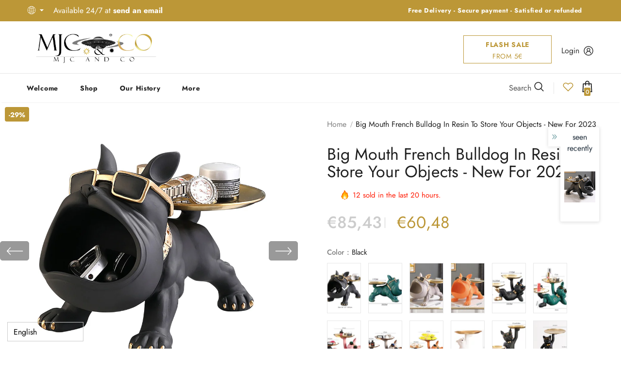

--- FILE ---
content_type: text/javascript; charset=utf-8
request_url: https://mjcandco-shop.com/en-us/products/maison-deco-boulegogue-francais-grande-bouche-en-resine-pour-ranger-ses-objets-nouveaute-2023.js?_=1768941337628
body_size: 3617
content:
{"id":8362179330389,"title":"big mouth French bulldog in resin to store your objects - New for 2023","handle":"maison-deco-boulegogue-francais-grande-bouche-en-resine-pour-ranger-ses-objets-nouveaute-2023","description":"\u003cp\u003e This funny and nice decorative sculpture is a French bulldog, big mouth butler, for storing personal items. This storage box is practical for storing your keys, watches, jewelry and items you use daily. Its modern design and touch of fantasy will brighten up the living room of your home, or the office of your workspace.\u003c\/p\u003e\n\n \u003cp\u003eIts resin material is rigid and perfectly accommodates its gold stainless steel tray to place your personal belongings in complete safety.\u003c\/p\u003e\n\n\u003cp\u003e These ornamental figurines are suitable for any type of living room or work office for a contemporary style.\u003c\/p\u003e\n\n\u003cp\u003e \u003cstrong\u003eSize :\u003c\/strong\u003e\u003c\/p\u003e\n\n\u003cp\u003e L = 30 cm, W = 17 cm, E = 19.5 cm, Tray diameter = 17 cm\u003c\/p\u003e\n\n\u003cp\u003e\u003cbr\u003e\u003c\/p\u003e","published_at":"2023-04-06T22:17:40+02:00","created_at":"2023-04-06T22:17:43+02:00","vendor":"Mjc \u0026 co-shop","type":"","tags":[],"price":3548,"price_min":3548,"price_max":6508,"available":true,"price_varies":true,"compare_at_price":8543,"compare_at_price_min":8543,"compare_at_price_max":8543,"compare_at_price_varies":false,"variants":[{"id":46514835947861,"title":"Black","option1":"Black","option2":null,"option3":null,"sku":"1005005166806444-Black-China","requires_shipping":true,"taxable":true,"featured_image":{"id":49032288502101,"product_id":8362179330389,"position":11,"created_at":"2023-04-06T22:18:02+02:00","updated_at":"2023-04-06T22:18:02+02:00","alt":null,"width":1001,"height":1001,"src":"https:\/\/cdn.shopify.com\/s\/files\/1\/0119\/7922\/7195\/products\/S332533e9a9f04473aceb24fb57b2baedL.jpg?v=1680812282","variant_ids":[46514835947861]},"available":true,"name":"big mouth French bulldog in resin to store your objects - New for 2023 - Black","public_title":"Black","options":["Black"],"price":6048,"weight":0,"compare_at_price":8543,"inventory_management":"shopify","barcode":null,"featured_media":{"alt":null,"id":41630746476885,"position":11,"preview_image":{"aspect_ratio":1.0,"height":1001,"width":1001,"src":"https:\/\/cdn.shopify.com\/s\/files\/1\/0119\/7922\/7195\/products\/S332533e9a9f04473aceb24fb57b2baedL.jpg?v=1680812282"}},"requires_selling_plan":false,"selling_plan_allocations":[]},{"id":46514835980629,"title":"Green","option1":"Green","option2":null,"option3":null,"sku":"1005005166806444-Green-China","requires_shipping":true,"taxable":true,"featured_image":{"id":49032288797013,"product_id":8362179330389,"position":13,"created_at":"2023-04-06T22:18:06+02:00","updated_at":"2023-04-06T22:18:06+02:00","alt":null,"width":1001,"height":1001,"src":"https:\/\/cdn.shopify.com\/s\/files\/1\/0119\/7922\/7195\/products\/S8c6d743456a14d069746f8b980e23dc4b.jpg?v=1680812286","variant_ids":[46514835980629]},"available":true,"name":"big mouth French bulldog in resin to store your objects - New for 2023 - Green","public_title":"Green","options":["Green"],"price":6235,"weight":0,"compare_at_price":8543,"inventory_management":"shopify","barcode":null,"featured_media":{"alt":null,"id":41630746771797,"position":13,"preview_image":{"aspect_ratio":1.0,"height":1001,"width":1001,"src":"https:\/\/cdn.shopify.com\/s\/files\/1\/0119\/7922\/7195\/products\/S8c6d743456a14d069746f8b980e23dc4b.jpg?v=1680812286"}},"requires_selling_plan":false,"selling_plan_allocations":[]},{"id":46514836013397,"title":"Gray","option1":"Gray","option2":null,"option3":null,"sku":"1005005166806444-Grey-China","requires_shipping":true,"taxable":true,"featured_image":{"id":49032290042197,"product_id":8362179330389,"position":21,"created_at":"2023-04-06T22:18:20+02:00","updated_at":"2023-04-06T22:18:20+02:00","alt":null,"width":1001,"height":1001,"src":"https:\/\/cdn.shopify.com\/s\/files\/1\/0119\/7922\/7195\/products\/S678a7ac2feae45eba750e81f48512592y.jpg?v=1680812300","variant_ids":[46514836013397]},"available":true,"name":"big mouth French bulldog in resin to store your objects - New for 2023 - Gray","public_title":"Gray","options":["Gray"],"price":6048,"weight":0,"compare_at_price":8543,"inventory_management":"shopify","barcode":null,"featured_media":{"alt":null,"id":41630748016981,"position":21,"preview_image":{"aspect_ratio":1.0,"height":1001,"width":1001,"src":"https:\/\/cdn.shopify.com\/s\/files\/1\/0119\/7922\/7195\/products\/S678a7ac2feae45eba750e81f48512592y.jpg?v=1680812300"}},"requires_selling_plan":false,"selling_plan_allocations":[]},{"id":46514836046165,"title":"Orange","option1":"Orange","option2":null,"option3":null,"sku":"1005005166806444-Orange-China","requires_shipping":true,"taxable":true,"featured_image":{"id":49032287387989,"product_id":8362179330389,"position":2,"created_at":"2023-04-06T22:17:46+02:00","updated_at":"2023-04-06T22:17:46+02:00","alt":null,"width":1001,"height":1001,"src":"https:\/\/cdn.shopify.com\/s\/files\/1\/0119\/7922\/7195\/products\/S593630758e164552bc875c2f88f42e96Q.jpg?v=1680812266","variant_ids":[46514836046165]},"available":true,"name":"big mouth French bulldog in resin to store your objects - New for 2023 - Orange","public_title":"Orange","options":["Orange"],"price":6228,"weight":0,"compare_at_price":8543,"inventory_management":"shopify","barcode":null,"featured_media":{"alt":null,"id":41630745395541,"position":2,"preview_image":{"aspect_ratio":1.0,"height":1001,"width":1001,"src":"https:\/\/cdn.shopify.com\/s\/files\/1\/0119\/7922\/7195\/products\/S593630758e164552bc875c2f88f42e96Q.jpg?v=1680812266"}},"requires_selling_plan":false,"selling_plan_allocations":[]},{"id":46514836078933,"title":"Black 1","option1":"Black 1","option2":null,"option3":null,"sku":"1005005166806444-Black 1-China","requires_shipping":true,"taxable":true,"featured_image":{"id":49032287879509,"product_id":8362179330389,"position":6,"created_at":"2023-04-06T22:17:54+02:00","updated_at":"2023-04-06T22:17:54+02:00","alt":null,"width":1001,"height":1001,"src":"https:\/\/cdn.shopify.com\/s\/files\/1\/0119\/7922\/7195\/products\/S5e4891eff3f34b3ca45affb1c392c63dt.jpg?v=1680812274","variant_ids":[46514836078933]},"available":true,"name":"big mouth French bulldog in resin to store your objects - New for 2023 - Black 1","public_title":"Black 1","options":["Black 1"],"price":6016,"weight":0,"compare_at_price":8543,"inventory_management":"shopify","barcode":null,"featured_media":{"alt":null,"id":41630745854293,"position":6,"preview_image":{"aspect_ratio":1.0,"height":1001,"width":1001,"src":"https:\/\/cdn.shopify.com\/s\/files\/1\/0119\/7922\/7195\/products\/S5e4891eff3f34b3ca45affb1c392c63dt.jpg?v=1680812274"}},"requires_selling_plan":false,"selling_plan_allocations":[]},{"id":46514836111701,"title":"Green 1","option1":"Green 1","option2":null,"option3":null,"sku":"1005005166806444-Green 1-China","requires_shipping":true,"taxable":true,"featured_image":{"id":49032291221845,"product_id":8362179330389,"position":27,"created_at":"2023-04-06T22:18:30+02:00","updated_at":"2023-04-06T22:18:30+02:00","alt":null,"width":1001,"height":1001,"src":"https:\/\/cdn.shopify.com\/s\/files\/1\/0119\/7922\/7195\/products\/S6952bc6808d240079a6946dd57ff8297K.jpg?v=1680812310","variant_ids":[46514836111701]},"available":true,"name":"big mouth French bulldog in resin to store your objects - New for 2023 - Green 1","public_title":"Green 1","options":["Green 1"],"price":5999,"weight":0,"compare_at_price":8543,"inventory_management":"shopify","barcode":null,"featured_media":{"alt":null,"id":41630749229397,"position":27,"preview_image":{"aspect_ratio":1.0,"height":1001,"width":1001,"src":"https:\/\/cdn.shopify.com\/s\/files\/1\/0119\/7922\/7195\/products\/S6952bc6808d240079a6946dd57ff8297K.jpg?v=1680812310"}},"requires_selling_plan":false,"selling_plan_allocations":[]},{"id":46514836144469,"title":"Pink","option1":"Pink","option2":null,"option3":null,"sku":"1005005166806444-Pink-China","requires_shipping":true,"taxable":true,"featured_image":{"id":49032290664789,"product_id":8362179330389,"position":26,"created_at":"2023-04-06T22:18:28+02:00","updated_at":"2023-04-06T22:18:28+02:00","alt":null,"width":1001,"height":1001,"src":"https:\/\/cdn.shopify.com\/s\/files\/1\/0119\/7922\/7195\/products\/S585ba5accd304332b2cda7f43393c21e7.jpg?v=1680812308","variant_ids":[46514836144469]},"available":true,"name":"big mouth French bulldog in resin to store your objects - New for 2023 - Pink","public_title":"Pink","options":["Pink"],"price":5979,"weight":0,"compare_at_price":8543,"inventory_management":"shopify","barcode":null,"featured_media":{"alt":null,"id":41630748672341,"position":26,"preview_image":{"aspect_ratio":1.0,"height":1001,"width":1001,"src":"https:\/\/cdn.shopify.com\/s\/files\/1\/0119\/7922\/7195\/products\/S585ba5accd304332b2cda7f43393c21e7.jpg?v=1680812308"}},"requires_selling_plan":false,"selling_plan_allocations":[]},{"id":46514836177237,"title":"Gray 1","option1":"Gray 1","option2":null,"option3":null,"sku":"1005005166806444-Grey 1-China","requires_shipping":true,"taxable":true,"featured_image":{"id":49032287682901,"product_id":8362179330389,"position":4,"created_at":"2023-04-06T22:17:50+02:00","updated_at":"2023-04-06T22:17:50+02:00","alt":null,"width":1001,"height":1001,"src":"https:\/\/cdn.shopify.com\/s\/files\/1\/0119\/7922\/7195\/products\/S74b37d108661422eabe086a02706ac2bx.jpg?v=1680812270","variant_ids":[46514836177237]},"available":true,"name":"big mouth French bulldog in resin to store your objects - New for 2023 - Gray 1","public_title":"Gray 1","options":["Gray 1"],"price":5985,"weight":0,"compare_at_price":8543,"inventory_management":"shopify","barcode":null,"featured_media":{"alt":null,"id":41630745657685,"position":4,"preview_image":{"aspect_ratio":1.0,"height":1001,"width":1001,"src":"https:\/\/cdn.shopify.com\/s\/files\/1\/0119\/7922\/7195\/products\/S74b37d108661422eabe086a02706ac2bx.jpg?v=1680812270"}},"requires_selling_plan":false,"selling_plan_allocations":[]},{"id":46514836210005,"title":"Orange 1","option1":"Orange 1","option2":null,"option3":null,"sku":"1005005166806444-Orange 1-China","requires_shipping":true,"taxable":true,"featured_image":{"id":49032290533717,"product_id":8362179330389,"position":24,"created_at":"2023-04-06T22:18:25+02:00","updated_at":"2023-04-06T22:18:25+02:00","alt":null,"width":1001,"height":1001,"src":"https:\/\/cdn.shopify.com\/s\/files\/1\/0119\/7922\/7195\/products\/Sce9ec842f6f34acfb1004be64e84cd47K.jpg?v=1680812305","variant_ids":[46514836210005]},"available":true,"name":"big mouth French bulldog in resin to store your objects - New for 2023 - Orange 1","public_title":"Orange 1","options":["Orange 1"],"price":5985,"weight":0,"compare_at_price":8543,"inventory_management":"shopify","barcode":null,"featured_media":{"alt":null,"id":41630748508501,"position":24,"preview_image":{"aspect_ratio":1.0,"height":1001,"width":1001,"src":"https:\/\/cdn.shopify.com\/s\/files\/1\/0119\/7922\/7195\/products\/Sce9ec842f6f34acfb1004be64e84cd47K.jpg?v=1680812305"}},"requires_selling_plan":false,"selling_plan_allocations":[]},{"id":46514836242773,"title":"Bear","option1":"Bear","option2":null,"option3":null,"sku":"1005005166806444-Bear-China","requires_shipping":true,"taxable":true,"featured_image":{"id":49032290599253,"product_id":8362179330389,"position":25,"created_at":"2023-04-06T22:18:27+02:00","updated_at":"2023-04-06T22:18:27+02:00","alt":null,"width":1001,"height":1001,"src":"https:\/\/cdn.shopify.com\/s\/files\/1\/0119\/7922\/7195\/products\/S82b42ea1cd3a4c06bd9bd8b601c349351.jpg?v=1680812307","variant_ids":[46514836242773]},"available":true,"name":"big mouth French bulldog in resin to store your objects - New for 2023 - Bear","public_title":"Bear","options":["Bear"],"price":3548,"weight":0,"compare_at_price":8543,"inventory_management":"shopify","barcode":null,"featured_media":{"alt":null,"id":41630748574037,"position":25,"preview_image":{"aspect_ratio":1.0,"height":1001,"width":1001,"src":"https:\/\/cdn.shopify.com\/s\/files\/1\/0119\/7922\/7195\/products\/S82b42ea1cd3a4c06bd9bd8b601c349351.jpg?v=1680812307"}},"requires_selling_plan":false,"selling_plan_allocations":[]},{"id":46514836275541,"title":"A","option1":"A","option2":null,"option3":null,"sku":"1005005166806444-A-China","requires_shipping":true,"taxable":true,"featured_image":{"id":49032290304341,"product_id":8362179330389,"position":22,"created_at":"2023-04-06T22:18:22+02:00","updated_at":"2023-04-06T22:18:22+02:00","alt":null,"width":1001,"height":1001,"src":"https:\/\/cdn.shopify.com\/s\/files\/1\/0119\/7922\/7195\/products\/S421916c117d4429383457d02884db428U.jpg?v=1680812302","variant_ids":[46514836275541]},"available":true,"name":"big mouth French bulldog in resin to store your objects - New for 2023 - A","public_title":"A","options":["A"],"price":6499,"weight":0,"compare_at_price":8543,"inventory_management":"shopify","barcode":null,"featured_media":{"alt":null,"id":41630748279125,"position":22,"preview_image":{"aspect_ratio":1.0,"height":1001,"width":1001,"src":"https:\/\/cdn.shopify.com\/s\/files\/1\/0119\/7922\/7195\/products\/S421916c117d4429383457d02884db428U.jpg?v=1680812302"}},"requires_selling_plan":false,"selling_plan_allocations":[]},{"id":46514836308309,"title":"Noi 2r","option1":"Noi 2r","option2":null,"option3":null,"sku":"1005005166806444-Black 2-China","requires_shipping":true,"taxable":true,"featured_image":{"id":49032289845589,"product_id":8362179330389,"position":20,"created_at":"2023-04-06T22:18:18+02:00","updated_at":"2023-04-06T22:18:18+02:00","alt":null,"width":1001,"height":1001,"src":"https:\/\/cdn.shopify.com\/s\/files\/1\/0119\/7922\/7195\/products\/Se6753278c1404f9092087488e630fbb5K.jpg?v=1680812298","variant_ids":[46514836308309]},"available":true,"name":"big mouth French bulldog in resin to store your objects - New for 2023 - Noi 2r","public_title":"Noi 2r","options":["Noi 2r"],"price":5866,"weight":0,"compare_at_price":8543,"inventory_management":"shopify","barcode":null,"featured_media":{"alt":null,"id":41630747820373,"position":20,"preview_image":{"aspect_ratio":1.0,"height":1001,"width":1001,"src":"https:\/\/cdn.shopify.com\/s\/files\/1\/0119\/7922\/7195\/products\/Se6753278c1404f9092087488e630fbb5K.jpg?v=1680812298"}},"requires_selling_plan":false,"selling_plan_allocations":[]},{"id":46514836341077,"title":"Green 2","option1":"Green 2","option2":null,"option3":null,"sku":"1005005166806444-Green 2-China","requires_shipping":true,"taxable":true,"featured_image":{"id":49032287584597,"product_id":8362179330389,"position":3,"created_at":"2023-04-06T22:17:48+02:00","updated_at":"2023-04-06T22:17:49+02:00","alt":null,"width":1001,"height":1001,"src":"https:\/\/cdn.shopify.com\/s\/files\/1\/0119\/7922\/7195\/products\/S5ded93ccf6fc4dfba413543b38f546e6Y.jpg?v=1680812269","variant_ids":[46514836341077]},"available":true,"name":"big mouth French bulldog in resin to store your objects - New for 2023 - Green 2","public_title":"Green 2","options":["Green 2"],"price":5858,"weight":0,"compare_at_price":8543,"inventory_management":"shopify","barcode":null,"featured_media":{"alt":null,"id":41630745559381,"position":3,"preview_image":{"aspect_ratio":1.0,"height":1001,"width":1001,"src":"https:\/\/cdn.shopify.com\/s\/files\/1\/0119\/7922\/7195\/products\/S5ded93ccf6fc4dfba413543b38f546e6Y.jpg?v=1680812269"}},"requires_selling_plan":false,"selling_plan_allocations":[]},{"id":46514836373845,"title":"White","option1":"White","option2":null,"option3":null,"sku":"1005005166806444-White-China","requires_shipping":true,"taxable":true,"featured_image":{"id":49032288272725,"product_id":8362179330389,"position":9,"created_at":"2023-04-06T22:17:59+02:00","updated_at":"2023-04-06T22:17:59+02:00","alt":null,"width":1001,"height":1001,"src":"https:\/\/cdn.shopify.com\/s\/files\/1\/0119\/7922\/7195\/products\/Sca5264166801460395370a321edc8b6dE.jpg?v=1680812279","variant_ids":[46514836373845]},"available":true,"name":"big mouth French bulldog in resin to store your objects - New for 2023 - White","public_title":"White","options":["White"],"price":5855,"weight":0,"compare_at_price":8543,"inventory_management":"shopify","barcode":null,"featured_media":{"alt":null,"id":41630746247509,"position":9,"preview_image":{"aspect_ratio":1.0,"height":1001,"width":1001,"src":"https:\/\/cdn.shopify.com\/s\/files\/1\/0119\/7922\/7195\/products\/Sca5264166801460395370a321edc8b6dE.jpg?v=1680812279"}},"requires_selling_plan":false,"selling_plan_allocations":[]},{"id":46514836406613,"title":"B","option1":"B","option2":null,"option3":null,"sku":"1005005166806444-B-China","requires_shipping":true,"taxable":true,"featured_image":{"id":49032289419605,"product_id":8362179330389,"position":18,"created_at":"2023-04-06T22:18:15+02:00","updated_at":"2023-04-06T22:18:15+02:00","alt":null,"width":1001,"height":1001,"src":"https:\/\/cdn.shopify.com\/s\/files\/1\/0119\/7922\/7195\/products\/S838e8f59b5b44353bf65a1c8faa1be33i.jpg?v=1680812295","variant_ids":[46514836406613]},"available":true,"name":"big mouth French bulldog in resin to store your objects - New for 2023 - B","public_title":"B","options":["B"],"price":6049,"weight":0,"compare_at_price":8543,"inventory_management":"shopify","barcode":null,"featured_media":{"alt":null,"id":41630747394389,"position":18,"preview_image":{"aspect_ratio":1.0,"height":1001,"width":1001,"src":"https:\/\/cdn.shopify.com\/s\/files\/1\/0119\/7922\/7195\/products\/S838e8f59b5b44353bf65a1c8faa1be33i.jpg?v=1680812295"}},"requires_selling_plan":false,"selling_plan_allocations":[]},{"id":46514836439381,"title":"C","option1":"C","option2":null,"option3":null,"sku":"1005005166806444-C-China","requires_shipping":true,"taxable":true,"featured_image":{"id":49032288403797,"product_id":8362179330389,"position":10,"created_at":"2023-04-06T22:18:00+02:00","updated_at":"2023-04-06T22:18:00+02:00","alt":null,"width":1001,"height":1001,"src":"https:\/\/cdn.shopify.com\/s\/files\/1\/0119\/7922\/7195\/products\/S031080809eb34b38bde77bca5ba58904w.jpg?v=1680812280","variant_ids":[46514836439381]},"available":true,"name":"big mouth French bulldog in resin to store your objects - New for 2023 - C","public_title":"C","options":["C"],"price":6508,"weight":0,"compare_at_price":8543,"inventory_management":"shopify","barcode":null,"featured_media":{"alt":null,"id":41630746378581,"position":10,"preview_image":{"aspect_ratio":1.0,"height":1001,"width":1001,"src":"https:\/\/cdn.shopify.com\/s\/files\/1\/0119\/7922\/7195\/products\/S031080809eb34b38bde77bca5ba58904w.jpg?v=1680812280"}},"requires_selling_plan":false,"selling_plan_allocations":[]},{"id":46514836472149,"title":"Black 3","option1":"Black 3","option2":null,"option3":null,"sku":"1005005166806444-Black 3-China","requires_shipping":true,"taxable":true,"featured_image":{"id":49032289550677,"product_id":8362179330389,"position":19,"created_at":"2023-04-06T22:18:17+02:00","updated_at":"2023-04-06T22:18:17+02:00","alt":null,"width":1001,"height":1001,"src":"https:\/\/cdn.shopify.com\/s\/files\/1\/0119\/7922\/7195\/products\/S6b5c216d66c24a4fbe8c16e7aaf5029e0.jpg?v=1680812297","variant_ids":[46514836472149]},"available":true,"name":"big mouth French bulldog in resin to store your objects - New for 2023 - Black 3","public_title":"Black 3","options":["Black 3"],"price":4298,"weight":0,"compare_at_price":8543,"inventory_management":"shopify","barcode":null,"featured_media":{"alt":null,"id":41630747525461,"position":19,"preview_image":{"aspect_ratio":1.0,"height":1001,"width":1001,"src":"https:\/\/cdn.shopify.com\/s\/files\/1\/0119\/7922\/7195\/products\/S6b5c216d66c24a4fbe8c16e7aaf5029e0.jpg?v=1680812297"}},"requires_selling_plan":false,"selling_plan_allocations":[]},{"id":46514836504917,"title":"Black 4","option1":"Black 4","option2":null,"option3":null,"sku":"1005005166806444-Black 4-China","requires_shipping":true,"taxable":true,"featured_image":{"id":49032288895317,"product_id":8362179330389,"position":14,"created_at":"2023-04-06T22:18:07+02:00","updated_at":"2023-04-06T22:18:07+02:00","alt":null,"width":1001,"height":1001,"src":"https:\/\/cdn.shopify.com\/s\/files\/1\/0119\/7922\/7195\/products\/S76547b84e5bf40dd9e10f25a1f7d2ae3f.jpg?v=1680812287","variant_ids":[46514836504917]},"available":true,"name":"big mouth French bulldog in resin to store your objects - New for 2023 - Black 4","public_title":"Black 4","options":["Black 4"],"price":6299,"weight":0,"compare_at_price":8543,"inventory_management":"shopify","barcode":null,"featured_media":{"alt":null,"id":41630746870101,"position":14,"preview_image":{"aspect_ratio":1.0,"height":1001,"width":1001,"src":"https:\/\/cdn.shopify.com\/s\/files\/1\/0119\/7922\/7195\/products\/S76547b84e5bf40dd9e10f25a1f7d2ae3f.jpg?v=1680812287"}},"requires_selling_plan":false,"selling_plan_allocations":[]},{"id":46514836537685,"title":"D","option1":"D","option2":null,"option3":null,"sku":"1005005166806444-D-China","requires_shipping":true,"taxable":true,"featured_image":{"id":49032287846741,"product_id":8362179330389,"position":5,"created_at":"2023-04-06T22:17:52+02:00","updated_at":"2023-04-06T22:17:52+02:00","alt":null,"width":1001,"height":1001,"src":"https:\/\/cdn.shopify.com\/s\/files\/1\/0119\/7922\/7195\/products\/S25955919576e4712adaf21e3cc626f75H.jpg?v=1680812272","variant_ids":[46514836537685]},"available":true,"name":"big mouth French bulldog in resin to store your objects - New for 2023 - D","public_title":"D","options":["D"],"price":6508,"weight":0,"compare_at_price":8543,"inventory_management":"shopify","barcode":null,"featured_media":{"alt":null,"id":41630745821525,"position":5,"preview_image":{"aspect_ratio":1.0,"height":1001,"width":1001,"src":"https:\/\/cdn.shopify.com\/s\/files\/1\/0119\/7922\/7195\/products\/S25955919576e4712adaf21e3cc626f75H.jpg?v=1680812272"}},"requires_selling_plan":false,"selling_plan_allocations":[]},{"id":46514836570453,"title":"E","option1":"E","option2":null,"option3":null,"sku":"1005005166806444-E-China","requires_shipping":true,"taxable":true,"featured_image":{"id":49032289222997,"product_id":8362179330389,"position":16,"created_at":"2023-04-06T22:18:11+02:00","updated_at":"2023-04-06T22:18:11+02:00","alt":null,"width":1001,"height":1001,"src":"https:\/\/cdn.shopify.com\/s\/files\/1\/0119\/7922\/7195\/products\/S125ade018618426aac786a8bbb0ab64b7.jpg?v=1680812291","variant_ids":[46514836570453]},"available":true,"name":"big mouth French bulldog in resin to store your objects - New for 2023 - E","public_title":"E","options":["E"],"price":5979,"weight":0,"compare_at_price":8543,"inventory_management":"shopify","barcode":null,"featured_media":{"alt":null,"id":41630747197781,"position":16,"preview_image":{"aspect_ratio":1.0,"height":1001,"width":1001,"src":"https:\/\/cdn.shopify.com\/s\/files\/1\/0119\/7922\/7195\/products\/S125ade018618426aac786a8bbb0ab64b7.jpg?v=1680812291"}},"requires_selling_plan":false,"selling_plan_allocations":[]},{"id":46514836603221,"title":"Orange 2","option1":"Orange 2","option2":null,"option3":null,"sku":"1005005166806444-Orange 2-China","requires_shipping":true,"taxable":true,"featured_image":{"id":49032288665941,"product_id":8362179330389,"position":12,"created_at":"2023-04-06T22:18:04+02:00","updated_at":"2023-04-06T22:18:04+02:00","alt":null,"width":1001,"height":1001,"src":"https:\/\/cdn.shopify.com\/s\/files\/1\/0119\/7922\/7195\/products\/H20edd78978b14d0fa9a7bddc5ac4ab04f.jpg?v=1680812284","variant_ids":[46514836603221]},"available":true,"name":"big mouth French bulldog in resin to store your objects - New for 2023 - Orange 2","public_title":"Orange 2","options":["Orange 2"],"price":5877,"weight":0,"compare_at_price":8543,"inventory_management":"shopify","barcode":null,"featured_media":{"alt":null,"id":41630746640725,"position":12,"preview_image":{"aspect_ratio":1.0,"height":1001,"width":1001,"src":"https:\/\/cdn.shopify.com\/s\/files\/1\/0119\/7922\/7195\/products\/H20edd78978b14d0fa9a7bddc5ac4ab04f.jpg?v=1680812284"}},"requires_selling_plan":false,"selling_plan_allocations":[]},{"id":46514836635989,"title":"Gray 2","option1":"Gray 2","option2":null,"option3":null,"sku":"1005005166806444-Grey 2-China","requires_shipping":true,"taxable":true,"featured_image":{"id":49032288207189,"product_id":8362179330389,"position":8,"created_at":"2023-04-06T22:17:57+02:00","updated_at":"2023-04-06T22:17:57+02:00","alt":null,"width":1001,"height":1001,"src":"https:\/\/cdn.shopify.com\/s\/files\/1\/0119\/7922\/7195\/products\/H5426543c6d5745e79bfd8d644acd4db9z.jpg?v=1680812277","variant_ids":[46514836635989]},"available":true,"name":"big mouth French bulldog in resin to store your objects - New for 2023 - Gray 2","public_title":"Gray 2","options":["Gray 2"],"price":5877,"weight":0,"compare_at_price":8543,"inventory_management":"shopify","barcode":null,"featured_media":{"alt":null,"id":41630746181973,"position":8,"preview_image":{"aspect_ratio":1.0,"height":1001,"width":1001,"src":"https:\/\/cdn.shopify.com\/s\/files\/1\/0119\/7922\/7195\/products\/H5426543c6d5745e79bfd8d644acd4db9z.jpg?v=1680812277"}},"requires_selling_plan":false,"selling_plan_allocations":[]},{"id":46514836668757,"title":"Black 5","option1":"Black 5","option2":null,"option3":null,"sku":"1005005166806444-Black 5-China","requires_shipping":true,"taxable":true,"featured_image":{"id":49032288108885,"product_id":8362179330389,"position":7,"created_at":"2023-04-06T22:17:55+02:00","updated_at":"2023-04-06T22:17:55+02:00","alt":null,"width":1001,"height":1001,"src":"https:\/\/cdn.shopify.com\/s\/files\/1\/0119\/7922\/7195\/products\/Sfe10099a2aef4a23ab032eb843dbdaef0.jpg?v=1680812275","variant_ids":[46514836668757]},"available":true,"name":"big mouth French bulldog in resin to store your objects - New for 2023 - Black 5","public_title":"Black 5","options":["Black 5"],"price":5846,"weight":0,"compare_at_price":8543,"inventory_management":"shopify","barcode":null,"featured_media":{"alt":null,"id":41630746083669,"position":7,"preview_image":{"aspect_ratio":1.0,"height":1001,"width":1001,"src":"https:\/\/cdn.shopify.com\/s\/files\/1\/0119\/7922\/7195\/products\/Sfe10099a2aef4a23ab032eb843dbdaef0.jpg?v=1680812275"}},"requires_selling_plan":false,"selling_plan_allocations":[]},{"id":46514836701525,"title":"Green 3","option1":"Green 3","option2":null,"option3":null,"sku":"1005005166806444-Green 3-China","requires_shipping":true,"taxable":true,"featured_image":{"id":49032289386837,"product_id":8362179330389,"position":17,"created_at":"2023-04-06T22:18:13+02:00","updated_at":"2023-04-06T22:18:13+02:00","alt":null,"width":1001,"height":1001,"src":"https:\/\/cdn.shopify.com\/s\/files\/1\/0119\/7922\/7195\/products\/Sc445f7abca694b538b717ef4ba90b530E.jpg?v=1680812293","variant_ids":[46514836701525]},"available":true,"name":"big mouth French bulldog in resin to store your objects - New for 2023 - Green 3","public_title":"Green 3","options":["Green 3"],"price":5979,"weight":0,"compare_at_price":8543,"inventory_management":"shopify","barcode":null,"featured_media":{"alt":null,"id":41630747361621,"position":17,"preview_image":{"aspect_ratio":1.0,"height":1001,"width":1001,"src":"https:\/\/cdn.shopify.com\/s\/files\/1\/0119\/7922\/7195\/products\/Sc445f7abca694b538b717ef4ba90b530E.jpg?v=1680812293"}},"requires_selling_plan":false,"selling_plan_allocations":[]},{"id":46514836734293,"title":"Green 4","option1":"Green 4","option2":null,"option3":null,"sku":"1005005166806444-Green 4-China","requires_shipping":true,"taxable":true,"featured_image":{"id":49032290402645,"product_id":8362179330389,"position":23,"created_at":"2023-04-06T22:18:23+02:00","updated_at":"2023-04-06T22:18:23+02:00","alt":null,"width":1001,"height":1001,"src":"https:\/\/cdn.shopify.com\/s\/files\/1\/0119\/7922\/7195\/products\/S961f7a2bb71f4d4c91a476ff64d15efdD.jpg?v=1680812303","variant_ids":[46514836734293]},"available":true,"name":"big mouth French bulldog in resin to store your objects - New for 2023 - Green 4","public_title":"Green 4","options":["Green 4"],"price":5856,"weight":0,"compare_at_price":8543,"inventory_management":"shopify","barcode":null,"featured_media":{"alt":null,"id":41630748377429,"position":23,"preview_image":{"aspect_ratio":1.0,"height":1001,"width":1001,"src":"https:\/\/cdn.shopify.com\/s\/files\/1\/0119\/7922\/7195\/products\/S961f7a2bb71f4d4c91a476ff64d15efdD.jpg?v=1680812303"}},"requires_selling_plan":false,"selling_plan_allocations":[]},{"id":46514836767061,"title":"Blue","option1":"Blue","option2":null,"option3":null,"sku":"1005005166806444-Blue-China","requires_shipping":true,"taxable":true,"featured_image":{"id":49032288993621,"product_id":8362179330389,"position":15,"created_at":"2023-04-06T22:18:09+02:00","updated_at":"2023-04-06T22:18:09+02:00","alt":null,"width":1001,"height":1001,"src":"https:\/\/cdn.shopify.com\/s\/files\/1\/0119\/7922\/7195\/products\/S4110372903e84d3c988b9ce3034a67deF.jpg?v=1680812289","variant_ids":[46514836767061]},"available":true,"name":"big mouth French bulldog in resin to store your objects - New for 2023 - Blue","public_title":"Blue","options":["Blue"],"price":5846,"weight":0,"compare_at_price":8543,"inventory_management":"shopify","barcode":null,"featured_media":{"alt":null,"id":41630746968405,"position":15,"preview_image":{"aspect_ratio":1.0,"height":1001,"width":1001,"src":"https:\/\/cdn.shopify.com\/s\/files\/1\/0119\/7922\/7195\/products\/S4110372903e84d3c988b9ce3034a67deF.jpg?v=1680812289"}},"requires_selling_plan":false,"selling_plan_allocations":[]},{"id":46514836799829,"title":"Black 6","option1":"Black 6","option2":null,"option3":null,"sku":"1005005166806444-Black 6-China","requires_shipping":true,"taxable":true,"featured_image":{"id":49032291320149,"product_id":8362179330389,"position":28,"created_at":"2023-04-06T22:18:32+02:00","updated_at":"2023-04-06T22:18:32+02:00","alt":null,"width":1001,"height":1001,"src":"https:\/\/cdn.shopify.com\/s\/files\/1\/0119\/7922\/7195\/products\/H8e57c67e305e409999df4e8a2cfd0078Z.jpg?v=1680812312","variant_ids":[46514836799829]},"available":true,"name":"big mouth French bulldog in resin to store your objects - New for 2023 - Black 6","public_title":"Black 6","options":["Black 6"],"price":5846,"weight":0,"compare_at_price":8543,"inventory_management":"shopify","barcode":null,"featured_media":{"alt":null,"id":41630749294933,"position":28,"preview_image":{"aspect_ratio":1.0,"height":1001,"width":1001,"src":"https:\/\/cdn.shopify.com\/s\/files\/1\/0119\/7922\/7195\/products\/H8e57c67e305e409999df4e8a2cfd0078Z.jpg?v=1680812312"}},"requires_selling_plan":false,"selling_plan_allocations":[]}],"images":["\/\/cdn.shopify.com\/s\/files\/1\/0119\/7922\/7195\/products\/Sf40b0e35a45d420a9b5691ac929b33c5a.jpg?v=1680812264","\/\/cdn.shopify.com\/s\/files\/1\/0119\/7922\/7195\/products\/S593630758e164552bc875c2f88f42e96Q.jpg?v=1680812266","\/\/cdn.shopify.com\/s\/files\/1\/0119\/7922\/7195\/products\/S5ded93ccf6fc4dfba413543b38f546e6Y.jpg?v=1680812269","\/\/cdn.shopify.com\/s\/files\/1\/0119\/7922\/7195\/products\/S74b37d108661422eabe086a02706ac2bx.jpg?v=1680812270","\/\/cdn.shopify.com\/s\/files\/1\/0119\/7922\/7195\/products\/S25955919576e4712adaf21e3cc626f75H.jpg?v=1680812272","\/\/cdn.shopify.com\/s\/files\/1\/0119\/7922\/7195\/products\/S5e4891eff3f34b3ca45affb1c392c63dt.jpg?v=1680812274","\/\/cdn.shopify.com\/s\/files\/1\/0119\/7922\/7195\/products\/Sfe10099a2aef4a23ab032eb843dbdaef0.jpg?v=1680812275","\/\/cdn.shopify.com\/s\/files\/1\/0119\/7922\/7195\/products\/H5426543c6d5745e79bfd8d644acd4db9z.jpg?v=1680812277","\/\/cdn.shopify.com\/s\/files\/1\/0119\/7922\/7195\/products\/Sca5264166801460395370a321edc8b6dE.jpg?v=1680812279","\/\/cdn.shopify.com\/s\/files\/1\/0119\/7922\/7195\/products\/S031080809eb34b38bde77bca5ba58904w.jpg?v=1680812280","\/\/cdn.shopify.com\/s\/files\/1\/0119\/7922\/7195\/products\/S332533e9a9f04473aceb24fb57b2baedL.jpg?v=1680812282","\/\/cdn.shopify.com\/s\/files\/1\/0119\/7922\/7195\/products\/H20edd78978b14d0fa9a7bddc5ac4ab04f.jpg?v=1680812284","\/\/cdn.shopify.com\/s\/files\/1\/0119\/7922\/7195\/products\/S8c6d743456a14d069746f8b980e23dc4b.jpg?v=1680812286","\/\/cdn.shopify.com\/s\/files\/1\/0119\/7922\/7195\/products\/S76547b84e5bf40dd9e10f25a1f7d2ae3f.jpg?v=1680812287","\/\/cdn.shopify.com\/s\/files\/1\/0119\/7922\/7195\/products\/S4110372903e84d3c988b9ce3034a67deF.jpg?v=1680812289","\/\/cdn.shopify.com\/s\/files\/1\/0119\/7922\/7195\/products\/S125ade018618426aac786a8bbb0ab64b7.jpg?v=1680812291","\/\/cdn.shopify.com\/s\/files\/1\/0119\/7922\/7195\/products\/Sc445f7abca694b538b717ef4ba90b530E.jpg?v=1680812293","\/\/cdn.shopify.com\/s\/files\/1\/0119\/7922\/7195\/products\/S838e8f59b5b44353bf65a1c8faa1be33i.jpg?v=1680812295","\/\/cdn.shopify.com\/s\/files\/1\/0119\/7922\/7195\/products\/S6b5c216d66c24a4fbe8c16e7aaf5029e0.jpg?v=1680812297","\/\/cdn.shopify.com\/s\/files\/1\/0119\/7922\/7195\/products\/Se6753278c1404f9092087488e630fbb5K.jpg?v=1680812298","\/\/cdn.shopify.com\/s\/files\/1\/0119\/7922\/7195\/products\/S678a7ac2feae45eba750e81f48512592y.jpg?v=1680812300","\/\/cdn.shopify.com\/s\/files\/1\/0119\/7922\/7195\/products\/S421916c117d4429383457d02884db428U.jpg?v=1680812302","\/\/cdn.shopify.com\/s\/files\/1\/0119\/7922\/7195\/products\/S961f7a2bb71f4d4c91a476ff64d15efdD.jpg?v=1680812303","\/\/cdn.shopify.com\/s\/files\/1\/0119\/7922\/7195\/products\/Sce9ec842f6f34acfb1004be64e84cd47K.jpg?v=1680812305","\/\/cdn.shopify.com\/s\/files\/1\/0119\/7922\/7195\/products\/S82b42ea1cd3a4c06bd9bd8b601c349351.jpg?v=1680812307","\/\/cdn.shopify.com\/s\/files\/1\/0119\/7922\/7195\/products\/S585ba5accd304332b2cda7f43393c21e7.jpg?v=1680812308","\/\/cdn.shopify.com\/s\/files\/1\/0119\/7922\/7195\/products\/S6952bc6808d240079a6946dd57ff8297K.jpg?v=1680812310","\/\/cdn.shopify.com\/s\/files\/1\/0119\/7922\/7195\/products\/H8e57c67e305e409999df4e8a2cfd0078Z.jpg?v=1680812312","\/\/cdn.shopify.com\/s\/files\/1\/0119\/7922\/7195\/products\/S848dd6f935974bbb8e05a1853ad73077F.jpg?v=1680812314","\/\/cdn.shopify.com\/s\/files\/1\/0119\/7922\/7195\/products\/S612123c7ede744b09a2a785923449fa7F.jpg?v=1680812315","\/\/cdn.shopify.com\/s\/files\/1\/0119\/7922\/7195\/products\/S4598b972c8db4582838d22eef7d6c19fE.jpg?v=1680812317","\/\/cdn.shopify.com\/s\/files\/1\/0119\/7922\/7195\/products\/S6c3d5a6d8fd54b2a9bc37980fa783a4c4.jpg?v=1680812319"],"featured_image":"\/\/cdn.shopify.com\/s\/files\/1\/0119\/7922\/7195\/products\/Sf40b0e35a45d420a9b5691ac929b33c5a.jpg?v=1680812264","options":[{"name":"Color","position":1,"values":["Black","Green","Gray","Orange","Black 1","Green 1","Pink","Gray 1","Orange 1","Bear","A","Noi 2r","Green 2","White","B","C","Black 3","Black 4","D","E","Orange 2","Gray 2","Black 5","Green 3","Green 4","Blue","Black 6"]}],"url":"\/en-us\/products\/maison-deco-boulegogue-francais-grande-bouche-en-resine-pour-ranger-ses-objets-nouveaute-2023","media":[{"alt":null,"id":41630745133397,"position":1,"preview_image":{"aspect_ratio":1.0,"height":1001,"width":1001,"src":"https:\/\/cdn.shopify.com\/s\/files\/1\/0119\/7922\/7195\/products\/Sf40b0e35a45d420a9b5691ac929b33c5a.jpg?v=1680812264"},"aspect_ratio":1.0,"height":1001,"media_type":"image","src":"https:\/\/cdn.shopify.com\/s\/files\/1\/0119\/7922\/7195\/products\/Sf40b0e35a45d420a9b5691ac929b33c5a.jpg?v=1680812264","width":1001},{"alt":null,"id":41630745395541,"position":2,"preview_image":{"aspect_ratio":1.0,"height":1001,"width":1001,"src":"https:\/\/cdn.shopify.com\/s\/files\/1\/0119\/7922\/7195\/products\/S593630758e164552bc875c2f88f42e96Q.jpg?v=1680812266"},"aspect_ratio":1.0,"height":1001,"media_type":"image","src":"https:\/\/cdn.shopify.com\/s\/files\/1\/0119\/7922\/7195\/products\/S593630758e164552bc875c2f88f42e96Q.jpg?v=1680812266","width":1001},{"alt":null,"id":41630745559381,"position":3,"preview_image":{"aspect_ratio":1.0,"height":1001,"width":1001,"src":"https:\/\/cdn.shopify.com\/s\/files\/1\/0119\/7922\/7195\/products\/S5ded93ccf6fc4dfba413543b38f546e6Y.jpg?v=1680812269"},"aspect_ratio":1.0,"height":1001,"media_type":"image","src":"https:\/\/cdn.shopify.com\/s\/files\/1\/0119\/7922\/7195\/products\/S5ded93ccf6fc4dfba413543b38f546e6Y.jpg?v=1680812269","width":1001},{"alt":null,"id":41630745657685,"position":4,"preview_image":{"aspect_ratio":1.0,"height":1001,"width":1001,"src":"https:\/\/cdn.shopify.com\/s\/files\/1\/0119\/7922\/7195\/products\/S74b37d108661422eabe086a02706ac2bx.jpg?v=1680812270"},"aspect_ratio":1.0,"height":1001,"media_type":"image","src":"https:\/\/cdn.shopify.com\/s\/files\/1\/0119\/7922\/7195\/products\/S74b37d108661422eabe086a02706ac2bx.jpg?v=1680812270","width":1001},{"alt":null,"id":41630745821525,"position":5,"preview_image":{"aspect_ratio":1.0,"height":1001,"width":1001,"src":"https:\/\/cdn.shopify.com\/s\/files\/1\/0119\/7922\/7195\/products\/S25955919576e4712adaf21e3cc626f75H.jpg?v=1680812272"},"aspect_ratio":1.0,"height":1001,"media_type":"image","src":"https:\/\/cdn.shopify.com\/s\/files\/1\/0119\/7922\/7195\/products\/S25955919576e4712adaf21e3cc626f75H.jpg?v=1680812272","width":1001},{"alt":null,"id":41630745854293,"position":6,"preview_image":{"aspect_ratio":1.0,"height":1001,"width":1001,"src":"https:\/\/cdn.shopify.com\/s\/files\/1\/0119\/7922\/7195\/products\/S5e4891eff3f34b3ca45affb1c392c63dt.jpg?v=1680812274"},"aspect_ratio":1.0,"height":1001,"media_type":"image","src":"https:\/\/cdn.shopify.com\/s\/files\/1\/0119\/7922\/7195\/products\/S5e4891eff3f34b3ca45affb1c392c63dt.jpg?v=1680812274","width":1001},{"alt":null,"id":41630746083669,"position":7,"preview_image":{"aspect_ratio":1.0,"height":1001,"width":1001,"src":"https:\/\/cdn.shopify.com\/s\/files\/1\/0119\/7922\/7195\/products\/Sfe10099a2aef4a23ab032eb843dbdaef0.jpg?v=1680812275"},"aspect_ratio":1.0,"height":1001,"media_type":"image","src":"https:\/\/cdn.shopify.com\/s\/files\/1\/0119\/7922\/7195\/products\/Sfe10099a2aef4a23ab032eb843dbdaef0.jpg?v=1680812275","width":1001},{"alt":null,"id":41630746181973,"position":8,"preview_image":{"aspect_ratio":1.0,"height":1001,"width":1001,"src":"https:\/\/cdn.shopify.com\/s\/files\/1\/0119\/7922\/7195\/products\/H5426543c6d5745e79bfd8d644acd4db9z.jpg?v=1680812277"},"aspect_ratio":1.0,"height":1001,"media_type":"image","src":"https:\/\/cdn.shopify.com\/s\/files\/1\/0119\/7922\/7195\/products\/H5426543c6d5745e79bfd8d644acd4db9z.jpg?v=1680812277","width":1001},{"alt":null,"id":41630746247509,"position":9,"preview_image":{"aspect_ratio":1.0,"height":1001,"width":1001,"src":"https:\/\/cdn.shopify.com\/s\/files\/1\/0119\/7922\/7195\/products\/Sca5264166801460395370a321edc8b6dE.jpg?v=1680812279"},"aspect_ratio":1.0,"height":1001,"media_type":"image","src":"https:\/\/cdn.shopify.com\/s\/files\/1\/0119\/7922\/7195\/products\/Sca5264166801460395370a321edc8b6dE.jpg?v=1680812279","width":1001},{"alt":null,"id":41630746378581,"position":10,"preview_image":{"aspect_ratio":1.0,"height":1001,"width":1001,"src":"https:\/\/cdn.shopify.com\/s\/files\/1\/0119\/7922\/7195\/products\/S031080809eb34b38bde77bca5ba58904w.jpg?v=1680812280"},"aspect_ratio":1.0,"height":1001,"media_type":"image","src":"https:\/\/cdn.shopify.com\/s\/files\/1\/0119\/7922\/7195\/products\/S031080809eb34b38bde77bca5ba58904w.jpg?v=1680812280","width":1001},{"alt":null,"id":41630746476885,"position":11,"preview_image":{"aspect_ratio":1.0,"height":1001,"width":1001,"src":"https:\/\/cdn.shopify.com\/s\/files\/1\/0119\/7922\/7195\/products\/S332533e9a9f04473aceb24fb57b2baedL.jpg?v=1680812282"},"aspect_ratio":1.0,"height":1001,"media_type":"image","src":"https:\/\/cdn.shopify.com\/s\/files\/1\/0119\/7922\/7195\/products\/S332533e9a9f04473aceb24fb57b2baedL.jpg?v=1680812282","width":1001},{"alt":null,"id":41630746640725,"position":12,"preview_image":{"aspect_ratio":1.0,"height":1001,"width":1001,"src":"https:\/\/cdn.shopify.com\/s\/files\/1\/0119\/7922\/7195\/products\/H20edd78978b14d0fa9a7bddc5ac4ab04f.jpg?v=1680812284"},"aspect_ratio":1.0,"height":1001,"media_type":"image","src":"https:\/\/cdn.shopify.com\/s\/files\/1\/0119\/7922\/7195\/products\/H20edd78978b14d0fa9a7bddc5ac4ab04f.jpg?v=1680812284","width":1001},{"alt":null,"id":41630746771797,"position":13,"preview_image":{"aspect_ratio":1.0,"height":1001,"width":1001,"src":"https:\/\/cdn.shopify.com\/s\/files\/1\/0119\/7922\/7195\/products\/S8c6d743456a14d069746f8b980e23dc4b.jpg?v=1680812286"},"aspect_ratio":1.0,"height":1001,"media_type":"image","src":"https:\/\/cdn.shopify.com\/s\/files\/1\/0119\/7922\/7195\/products\/S8c6d743456a14d069746f8b980e23dc4b.jpg?v=1680812286","width":1001},{"alt":null,"id":41630746870101,"position":14,"preview_image":{"aspect_ratio":1.0,"height":1001,"width":1001,"src":"https:\/\/cdn.shopify.com\/s\/files\/1\/0119\/7922\/7195\/products\/S76547b84e5bf40dd9e10f25a1f7d2ae3f.jpg?v=1680812287"},"aspect_ratio":1.0,"height":1001,"media_type":"image","src":"https:\/\/cdn.shopify.com\/s\/files\/1\/0119\/7922\/7195\/products\/S76547b84e5bf40dd9e10f25a1f7d2ae3f.jpg?v=1680812287","width":1001},{"alt":null,"id":41630746968405,"position":15,"preview_image":{"aspect_ratio":1.0,"height":1001,"width":1001,"src":"https:\/\/cdn.shopify.com\/s\/files\/1\/0119\/7922\/7195\/products\/S4110372903e84d3c988b9ce3034a67deF.jpg?v=1680812289"},"aspect_ratio":1.0,"height":1001,"media_type":"image","src":"https:\/\/cdn.shopify.com\/s\/files\/1\/0119\/7922\/7195\/products\/S4110372903e84d3c988b9ce3034a67deF.jpg?v=1680812289","width":1001},{"alt":null,"id":41630747197781,"position":16,"preview_image":{"aspect_ratio":1.0,"height":1001,"width":1001,"src":"https:\/\/cdn.shopify.com\/s\/files\/1\/0119\/7922\/7195\/products\/S125ade018618426aac786a8bbb0ab64b7.jpg?v=1680812291"},"aspect_ratio":1.0,"height":1001,"media_type":"image","src":"https:\/\/cdn.shopify.com\/s\/files\/1\/0119\/7922\/7195\/products\/S125ade018618426aac786a8bbb0ab64b7.jpg?v=1680812291","width":1001},{"alt":null,"id":41630747361621,"position":17,"preview_image":{"aspect_ratio":1.0,"height":1001,"width":1001,"src":"https:\/\/cdn.shopify.com\/s\/files\/1\/0119\/7922\/7195\/products\/Sc445f7abca694b538b717ef4ba90b530E.jpg?v=1680812293"},"aspect_ratio":1.0,"height":1001,"media_type":"image","src":"https:\/\/cdn.shopify.com\/s\/files\/1\/0119\/7922\/7195\/products\/Sc445f7abca694b538b717ef4ba90b530E.jpg?v=1680812293","width":1001},{"alt":null,"id":41630747394389,"position":18,"preview_image":{"aspect_ratio":1.0,"height":1001,"width":1001,"src":"https:\/\/cdn.shopify.com\/s\/files\/1\/0119\/7922\/7195\/products\/S838e8f59b5b44353bf65a1c8faa1be33i.jpg?v=1680812295"},"aspect_ratio":1.0,"height":1001,"media_type":"image","src":"https:\/\/cdn.shopify.com\/s\/files\/1\/0119\/7922\/7195\/products\/S838e8f59b5b44353bf65a1c8faa1be33i.jpg?v=1680812295","width":1001},{"alt":null,"id":41630747525461,"position":19,"preview_image":{"aspect_ratio":1.0,"height":1001,"width":1001,"src":"https:\/\/cdn.shopify.com\/s\/files\/1\/0119\/7922\/7195\/products\/S6b5c216d66c24a4fbe8c16e7aaf5029e0.jpg?v=1680812297"},"aspect_ratio":1.0,"height":1001,"media_type":"image","src":"https:\/\/cdn.shopify.com\/s\/files\/1\/0119\/7922\/7195\/products\/S6b5c216d66c24a4fbe8c16e7aaf5029e0.jpg?v=1680812297","width":1001},{"alt":null,"id":41630747820373,"position":20,"preview_image":{"aspect_ratio":1.0,"height":1001,"width":1001,"src":"https:\/\/cdn.shopify.com\/s\/files\/1\/0119\/7922\/7195\/products\/Se6753278c1404f9092087488e630fbb5K.jpg?v=1680812298"},"aspect_ratio":1.0,"height":1001,"media_type":"image","src":"https:\/\/cdn.shopify.com\/s\/files\/1\/0119\/7922\/7195\/products\/Se6753278c1404f9092087488e630fbb5K.jpg?v=1680812298","width":1001},{"alt":null,"id":41630748016981,"position":21,"preview_image":{"aspect_ratio":1.0,"height":1001,"width":1001,"src":"https:\/\/cdn.shopify.com\/s\/files\/1\/0119\/7922\/7195\/products\/S678a7ac2feae45eba750e81f48512592y.jpg?v=1680812300"},"aspect_ratio":1.0,"height":1001,"media_type":"image","src":"https:\/\/cdn.shopify.com\/s\/files\/1\/0119\/7922\/7195\/products\/S678a7ac2feae45eba750e81f48512592y.jpg?v=1680812300","width":1001},{"alt":null,"id":41630748279125,"position":22,"preview_image":{"aspect_ratio":1.0,"height":1001,"width":1001,"src":"https:\/\/cdn.shopify.com\/s\/files\/1\/0119\/7922\/7195\/products\/S421916c117d4429383457d02884db428U.jpg?v=1680812302"},"aspect_ratio":1.0,"height":1001,"media_type":"image","src":"https:\/\/cdn.shopify.com\/s\/files\/1\/0119\/7922\/7195\/products\/S421916c117d4429383457d02884db428U.jpg?v=1680812302","width":1001},{"alt":null,"id":41630748377429,"position":23,"preview_image":{"aspect_ratio":1.0,"height":1001,"width":1001,"src":"https:\/\/cdn.shopify.com\/s\/files\/1\/0119\/7922\/7195\/products\/S961f7a2bb71f4d4c91a476ff64d15efdD.jpg?v=1680812303"},"aspect_ratio":1.0,"height":1001,"media_type":"image","src":"https:\/\/cdn.shopify.com\/s\/files\/1\/0119\/7922\/7195\/products\/S961f7a2bb71f4d4c91a476ff64d15efdD.jpg?v=1680812303","width":1001},{"alt":null,"id":41630748508501,"position":24,"preview_image":{"aspect_ratio":1.0,"height":1001,"width":1001,"src":"https:\/\/cdn.shopify.com\/s\/files\/1\/0119\/7922\/7195\/products\/Sce9ec842f6f34acfb1004be64e84cd47K.jpg?v=1680812305"},"aspect_ratio":1.0,"height":1001,"media_type":"image","src":"https:\/\/cdn.shopify.com\/s\/files\/1\/0119\/7922\/7195\/products\/Sce9ec842f6f34acfb1004be64e84cd47K.jpg?v=1680812305","width":1001},{"alt":null,"id":41630748574037,"position":25,"preview_image":{"aspect_ratio":1.0,"height":1001,"width":1001,"src":"https:\/\/cdn.shopify.com\/s\/files\/1\/0119\/7922\/7195\/products\/S82b42ea1cd3a4c06bd9bd8b601c349351.jpg?v=1680812307"},"aspect_ratio":1.0,"height":1001,"media_type":"image","src":"https:\/\/cdn.shopify.com\/s\/files\/1\/0119\/7922\/7195\/products\/S82b42ea1cd3a4c06bd9bd8b601c349351.jpg?v=1680812307","width":1001},{"alt":null,"id":41630748672341,"position":26,"preview_image":{"aspect_ratio":1.0,"height":1001,"width":1001,"src":"https:\/\/cdn.shopify.com\/s\/files\/1\/0119\/7922\/7195\/products\/S585ba5accd304332b2cda7f43393c21e7.jpg?v=1680812308"},"aspect_ratio":1.0,"height":1001,"media_type":"image","src":"https:\/\/cdn.shopify.com\/s\/files\/1\/0119\/7922\/7195\/products\/S585ba5accd304332b2cda7f43393c21e7.jpg?v=1680812308","width":1001},{"alt":null,"id":41630749229397,"position":27,"preview_image":{"aspect_ratio":1.0,"height":1001,"width":1001,"src":"https:\/\/cdn.shopify.com\/s\/files\/1\/0119\/7922\/7195\/products\/S6952bc6808d240079a6946dd57ff8297K.jpg?v=1680812310"},"aspect_ratio":1.0,"height":1001,"media_type":"image","src":"https:\/\/cdn.shopify.com\/s\/files\/1\/0119\/7922\/7195\/products\/S6952bc6808d240079a6946dd57ff8297K.jpg?v=1680812310","width":1001},{"alt":null,"id":41630749294933,"position":28,"preview_image":{"aspect_ratio":1.0,"height":1001,"width":1001,"src":"https:\/\/cdn.shopify.com\/s\/files\/1\/0119\/7922\/7195\/products\/H8e57c67e305e409999df4e8a2cfd0078Z.jpg?v=1680812312"},"aspect_ratio":1.0,"height":1001,"media_type":"image","src":"https:\/\/cdn.shopify.com\/s\/files\/1\/0119\/7922\/7195\/products\/H8e57c67e305e409999df4e8a2cfd0078Z.jpg?v=1680812312","width":1001},{"alt":null,"id":41630749393237,"position":29,"preview_image":{"aspect_ratio":1.0,"height":1001,"width":1001,"src":"https:\/\/cdn.shopify.com\/s\/files\/1\/0119\/7922\/7195\/products\/S848dd6f935974bbb8e05a1853ad73077F.jpg?v=1680812314"},"aspect_ratio":1.0,"height":1001,"media_type":"image","src":"https:\/\/cdn.shopify.com\/s\/files\/1\/0119\/7922\/7195\/products\/S848dd6f935974bbb8e05a1853ad73077F.jpg?v=1680812314","width":1001},{"alt":null,"id":41630749557077,"position":30,"preview_image":{"aspect_ratio":1.0,"height":1001,"width":1001,"src":"https:\/\/cdn.shopify.com\/s\/files\/1\/0119\/7922\/7195\/products\/S612123c7ede744b09a2a785923449fa7F.jpg?v=1680812315"},"aspect_ratio":1.0,"height":1001,"media_type":"image","src":"https:\/\/cdn.shopify.com\/s\/files\/1\/0119\/7922\/7195\/products\/S612123c7ede744b09a2a785923449fa7F.jpg?v=1680812315","width":1001},{"alt":null,"id":41630749622613,"position":31,"preview_image":{"aspect_ratio":1.0,"height":1001,"width":1001,"src":"https:\/\/cdn.shopify.com\/s\/files\/1\/0119\/7922\/7195\/products\/S4598b972c8db4582838d22eef7d6c19fE.jpg?v=1680812317"},"aspect_ratio":1.0,"height":1001,"media_type":"image","src":"https:\/\/cdn.shopify.com\/s\/files\/1\/0119\/7922\/7195\/products\/S4598b972c8db4582838d22eef7d6c19fE.jpg?v=1680812317","width":1001},{"alt":null,"id":41630749786453,"position":32,"preview_image":{"aspect_ratio":1.0,"height":1001,"width":1001,"src":"https:\/\/cdn.shopify.com\/s\/files\/1\/0119\/7922\/7195\/products\/S6c3d5a6d8fd54b2a9bc37980fa783a4c4.jpg?v=1680812319"},"aspect_ratio":1.0,"height":1001,"media_type":"image","src":"https:\/\/cdn.shopify.com\/s\/files\/1\/0119\/7922\/7195\/products\/S6c3d5a6d8fd54b2a9bc37980fa783a4c4.jpg?v=1680812319","width":1001}],"requires_selling_plan":false,"selling_plan_groups":[]}